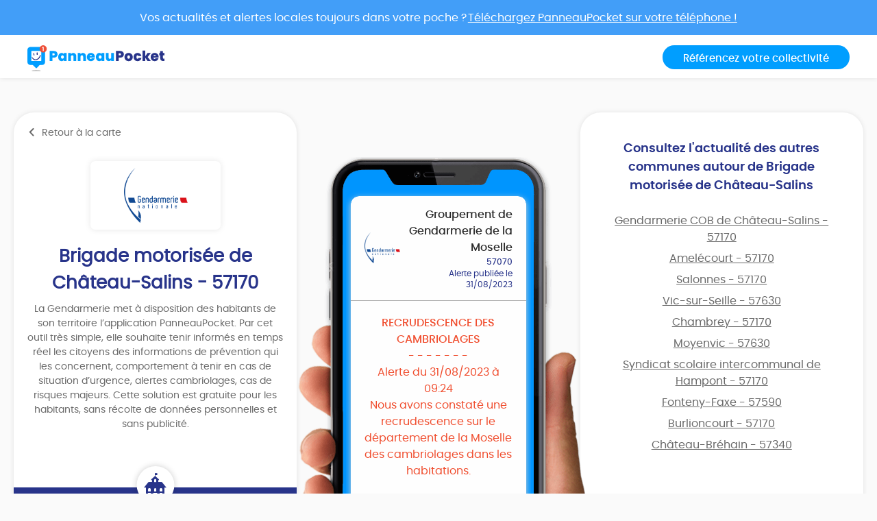

--- FILE ---
content_type: text/html; charset=UTF-8
request_url: https://app.panneaupocket.com/ville/2018688345-brigade-motorisee-de-chateau-salins-57170?panneau=433482393
body_size: 7734
content:
<!DOCTYPE html>
<html>
    <head>
        <meta charset="UTF-8">
        <meta name="viewport" content="width=device-width, initial-scale=1.0, maximum-scale=1.0, user-scalable=no, minimal-ui, shrink-to-fit=no">
        <meta name="apple-mobile-web-app-capable" content="yes">
        <meta http-equiv="X-UA-Compatible" content="IE=edge">
        <meta name="format-detection" content="telephone=no" />
        <link rel="apple-touch-icon" sizes="180x180" href="/apple-touch-icon.png">
<link rel="icon" type="image/png" sizes="32x32" href="/favicon-32x32.png">
<link rel="icon" type="image/png" sizes="16x16" href="/favicon-16x16.png">
<link rel="manifest" href="/site.webmanifest">
<meta name="theme-color" content="#ffffff">


        <title>RECRUDESCENCE DES CAMBRIOLAGES</title>
            

    <meta name="description" content="Nous avons constaté une recrudescence sur le département de la Moselle des cambriolages dans les habitations.

REDOUBLEZ DE VIGILANCE !

CONTRE LES CAMBRIOLAGES,
AYEZ LES BONS RÉFLEXES !

" />

            <meta name="apple-itunes-app" content="app-id=1143507069, app-argument=https://app.panneaupocket.com/ville/2018688345-brigade-motorisee-de-chateau-salins-57170?panneau=433482393">

    <!-- Facebook OG -->
    <meta property="og:title" content="RECRUDESCENCE DES CAMBRIOLAGES" />
    <meta property="og:description" content="Nous avons constaté une recrudescence sur le département de la Moselle des cambriolages dans les habitations.

REDOUBLEZ DE VIGILANCE !

CONTRE LES CAMBRIOLAGES,
AYEZ LES BONS RÉFLEXES !

" />
    <meta property="og:url" content="https://app.panneaupocket.com/ville/2018688345-brigade-motorisee-de-chateau-salins-57170?panneau=433482393" />
    <meta property="og:image" content="https://panneau-pocket.s3.gra.perf.cloud.ovh.net/cache/city_logo/2018688345-1616430713.png/460694e547400dadc05841d15e2ef521" />

    <!-- Twitter Card -->
    <meta name="twitter:site" content="@PanneauPocket" />
    <meta name="twitter:title" content="RECRUDESCENCE DES CAMBRIOLAGES" />
    <meta name="twitter:description" content="Nous avons constaté une recrudescence sur le département de la Moselle des cambriolages dans les habitations.

REDOUBLEZ DE VIGILANCE !

CONTRE LES CAMBRIOLAGES,
AYEZ LES BONS RÉFLEXES !

" />
    <meta name="twitter:card" content="summary" />
    <meta name="twitter:image" content="https://panneau-pocket.s3.gra.perf.cloud.ovh.net/cache/city_logo/2018688345-1616430713.png/460694e547400dadc05841d15e2ef521" />

                  <link rel="stylesheet" href="/build/public.04aafb41.css" data-turbo-track="reload">
        
                    <script src="/build/runtime.04afa2f0.js" defer data-turbo-track="reload"></script><script src="/build/552.12320c91.js" defer data-turbo-track="reload"></script><script src="/build/614.d5359b7d.js" defer data-turbo-track="reload"></script><script src="/build/502.8f3c1c2f.js" defer data-turbo-track="reload"></script><script src="/build/660.0606484a.js" defer data-turbo-track="reload"></script><script src="/build/public.80a77e41.js" defer data-turbo-track="reload"></script>
            <script defer src="https://maps.googleapis.com/maps/api/js?key=AIzaSyDTxQ8RtIskeV-Y8IpiIV5lKRQVijDjlUA"></script>
        
            <!-- Matomo -->
    <script>
        var _paq = window._paq = window._paq || [];
        _paq.push(['trackPageView']);
        _paq.push(['enableLinkTracking']);
        (function() {
            var u="//analyse.panneaupocket.com/";
            _paq.push(['setTrackerUrl', u+'matomo.php']);
            _paq.push(['setSiteId', '2']);
            _paq.push(['setUserId', '']);
            var d=document, g=d.createElement('script'), s=d.getElementsByTagName('script')[0];
            g.async=true; g.src=u+'matomo.js'; s.parentNode.insertBefore(g,s);
        })();
    </script>
    <!-- End Matomo Code -->

    </head>
    <body class="public-base-body" data-controller="matomo">
        <header class="header">
            <a href="https://bit.ly/3Gescux" target="_blank" class="banner-link">
                <div class="banner-info">
                    <div class="text">Vos actualités et alertes locales toujours dans votre poche ? <span class="underline-download-text">Téléchargez PanneauPocket sur votre téléphone !</span></div>
                </div>
            </a>
            <div class="container">
                <div class="row">
                    <div class="col-md-6 col-sm-12 mb-2 mb-sm-0">
                                                    <a href="/" class="logo">
                                <img src="/build/images/logo/logo-inline.a04a54dc.svg" alt="">
                            </a>
                                            </div>

                    <div class="col-md-6 col-sm-12 d-flex justify-content-sm-end justify-content-center">
                        <a class="btn btn-primary" target="_blank" href="https://www.panneaupocket.com/">Référencez votre collectivité</a>
                    </div>
                </div>
            </div>
        </header>
        <main>
                <div id="fb-root"></div>
    <div class="container page-city">
        <div class="primary-area">
            <section class="frame-city-info">
                <div class="frame-city-info__header">
                    <a href="/" class="back-link">
                        <i class="icon icon--chevron-left"></i>
                        <span>Retour à la carte</span>
                    </a>
                </div>
                <div class="frame-city-info__content">
                    <div class="image">
                        <div style="background: url(https://panneau-pocket.s3.gra.perf.cloud.ovh.net/cache/city_logo/2018688345-1616430713.png/460694e547400dadc05841d15e2ef521)"></div>
                    </div>
                    <h1 class="title">Brigade motorisée de Château-Salins - 57170</h1>
                    <p>
                                                    La Gendarmerie met à disposition des habitants de son territoire l’application PanneauPocket. Par cet outil très simple, elle souhaite tenir informés en temps réel les citoyens des informations de prévention qui les concernent, comportement à tenir en cas de situation d’urgence, alertes cambriolages, cas de risques majeurs. Cette solution est gratuite pour les habitants, sans récolte de données personnelles et sans publicité.
                                            </p>
                </div>
                <div class="frame-city-info__footer">
                    <i class="icon icon--townhall"></i>
                    <p class="address">
                        <span>4 rue de Metz</span>
                        <span>57170 Château-Salins</span>
                    </p>
                    <p class="contact">
                                                    <span>
                                <i class="icon icon--phone"></i>
                                <a href="tel:03 87 05 61 26">03 87 05 61 26</a>
                            </span>
                                                                            <span>
                                <i class="icon icon--envelope"></i>
                                <a href="mailto:bmo.chateau-salins@gendarmerie.interieur.gouv.fr">bmo.chateau-salins@gendarmerie.interieur.gouv.fr</a>
                            </span>
                                                                    </p>
                </div>
            </section>
            <div class="mockup">
                <div class="mockup__image">
                    <img class="phone" src="/build/images/mockup.4b1f03fc.png" alt="">
                    <div class="screen embeded">
                                                <div class="sign-carousel" id="signCarousel">
                                                                                                                                                                                                                                                        <div class="sign-carousel--item sign-carousel--item--active" data-id="1992318805">
                                    
        <div
        data-controller="sign-preview-collection"
        class="sign-preview sign-preview--alert mode-device"
    >
                    <div class="sign-preview__title">
                <div class="logo">
                                                                        <img src="https://panneau-pocket.s3.gra.perf.cloud.ovh.net/cache/city_logo/1880271245-1616429029.png/a47aef8ba68aa514a3f982fffab7b8ae" data-controller="retryable" />
                                                            </div>
                <div class="infos">
                                            <p class="city">Groupement de Gendarmerie de la Moselle</p>
                                                    <p class="postcode">57070</p>
                                                <p class="information">
                                                                                                <span class="date">
                                                        Alerte publiée le 31/08/2023

    
                                    </span>
                                                                                    </p>
                                    </div>
            </div>
        
                    <div class="sign-preview__content">
                <div class="title">
                    RECRUDESCENCE DES CAMBRIOLAGES
                </div>
                <p>- - - - - - -</p>
                <div class="content">
                    <p>Alerte du 31/08/2023 à 09:24 </p>
                    <p>Nous avons constaté une recrudescence sur le département de la Moselle des cambriolages dans les habitations.</p><p><br></p><p><strong>REDOUBLEZ DE VIGILANCE !</strong></p><p><br></p><p><strong>CONTRE LES CAMBRIOLAGES,</strong></p><p><strong>AYEZ LES BONS RÉFLEXES !</strong></p><p><br></p><p><br></p>

                                                                        <a href="/pdf/sign_pdf/199231880564f0403d7c9a07.22258379-1693466685.pdf" target="_blank">
                                <img src="https://panneau-pocket.s3.gra.perf.cloud.ovh.net/cache/sign_pdf/199231880564f0403d7c9a07.22258379-1693466685.pdf/9a505becdd53f73ad3f5b5b1ae95e24a" loading="lazy" data-controller="retryable">
                            </a>
                                                            </div>
                            </div>
        
                    <div class="sign-preview__actions">
                                    <div class="sign-nav">
                                                    <span class="action"></span>
                                                <span class="current">1 sur 6</span>
                                                    <a class="action" href="https://app.panneaupocket.com/ville/2018688345-brigade-motorisee-de-chateau-salins-57170?panneau=1147878676" title="Suivant">
                                <i class="fa fa-chevron-right"></i>
                            </a>
                                            </div>
                
                
            
    <div class="dropup social-share-dropdown">
        <button
            class="btn btn-link dropdown-toggle"
            data-toggle="dropdown"
            style=""
            aria-haspopup="true" aria-expanded="false"
        >
            Partager
            <i class="fas fa-share-square" aria-hidden="true"></i>
        </button>

        <div class="dropdown-menu dropdown-menu-right">
            <a class="dropdown-item item-twitter" href="https://twitter.com/intent/tweet?url=https://app.panneaupocket.com/ville/2018688345-brigade-motorisee-de-chateau-salins-57170?panneau=433482393&text=" target="_blank">
                <i class="fab fa-twitter" aria-hidden="true"></i>
                <span class="sr-only">Partager</span>
                Sur Twitter
            </a>
            <a class="dropdown-item item-facebook" href="https://www.facebook.com/sharer/sharer.php?u=https://app.panneaupocket.com/ville/2018688345-brigade-motorisee-de-chateau-salins-57170?panneau=433482393" target="_blank">
                <i class="fab fa-facebook" aria-hidden="true"></i>
                <span class="sr-only">Partager</span>
                Sur Facebook
            </a>
            <a class="dropdown-item" href="mailto:?subject=Information&#x20;de&#x20;Brigade&#x20;motoris&#x00E9;e&#x20;de&#x20;Ch&#x00E2;teau-Salins&body=Bonjour,&#x25;0D&#x25;0A&#x0A;je&#x20;vous&#x20;diffuse&#x20;cette&#x20;information&#x20;&#x3A;&#x25;0D&#x25;0A&#x0A;RECRUDESCENCE&#x20;DES&#x20;CAMBRIOLAGES&#x20;&#x3A;&#x25;0D&#x25;0A&#x0A;https&#x3A;&#x2F;&#x2F;app.panneaupocket.com&#x2F;ville&#x2F;2018688345-brigade-motorisee-de-chateau-salins-57170&#x3F;panneau&#x3D;433482393&#x0A;" target="_self">
                <i class="fas fa-envelope" aria-hidden="true"></i>
                <span class="sr-only">Partager</span>
                Par e-mail
            </a>
            <button type="button" class="dropdown-item" data-copy="https://app.panneaupocket.com/ville/2018688345-brigade-motorisee-de-chateau-salins-57170?panneau=433482393" href="https://app.panneaupocket.com/ville/2018688345-brigade-motorisee-de-chateau-salins-57170?panneau=433482393" data-tooltip="Copié!">
                <i class="fas fa-copy" aria-hidden="true"></i>
                Copier le lien
            </button>
        </div>
    </div>

            </div>
            </div>
                                </div>
                                                                                                                                                                                                                            <div class="sign-carousel--item " data-id="363099699">
                                    
        <div
        data-controller="sign-preview-collection"
        class="sign-preview  mode-device"
    >
                    <div class="sign-preview__title">
                <div class="logo">
                                                                        <img src="https://panneau-pocket.s3.gra.perf.cloud.ovh.net/cache/city_logo/2018688345-1616430713.png/460694e547400dadc05841d15e2ef521" data-controller="retryable" />
                                                            </div>
                <div class="infos">
                                            <p class="city">Brigade motorisée de Château-Salins</p>
                                                    <p class="postcode">57170</p>
                                                <p class="information">
                                                                                                <span class="date">
                                                        Info publiée le 08/12/2025

    
                                    </span>
                                                                                    </p>
                                    </div>
            </div>
        
                    <div class="sign-preview__content">
                <div class="title">
                    Airbags Takata - Vérification contrôle technique
                </div>
                <p>- - - - - - -</p>
                <div class="content">
                    
                    <p>Actualité partagée depuis l'application Ma Sécurité <br />
A compter du 1er janvier 2026, lors du contrôle technique, la vérification des airbags fera partie des points pouvant faire l'objet d'une contre-visite. Si le véhicule est équipé d’un airbag Takata classé «stop drive», et uniquement dans ce cas : le véhicule sera automatiquement mis en contre-visite pour défaillance critique en raison du danger potentiellement mortel qu’il représente pour les usagers du véhicule ; le contrôle technique ne pourra être validé qu’après réparation par un garagiste de la marque ; le véhicule n’aura plus le droit de circuler tant qu’il n’est pas réparé. Pour éviter au maximum ces situations, les propriétaires sont invités à vérifier dès maintenant sur le site du ministère (<a href="https://www.ecologie.gouv.fr/rappel-airbag-takata)," target="_blank">https://www.ecologie.gouv.fr/rappel-airbag-takata),</a> sans attendre le contrôle technique, si leur véhicule est soumis à un rappel d’airbag Takata en «stop drive». 1.3 million de véhicules faisant l'objet d'un stop-drive sont toujours en circulation. </p><br /><br /><p><a href="https://www.ecologie.gouv.fr/presse/airbags-takata-automobilistes-appeles-verifier-leur-airbag-attendre-se-rendre-controle" target="_blank">https://www.ecologie.gouv.fr/presse/airbags-takata-automobilistes-appeles-verifier-leur-airbag-attendre-se-rendre-controle</a></p>

                                    </div>
                            </div>
        
                    <div class="sign-preview__actions">
                                    <div class="sign-nav">
                                                    <a class="action" href="https://app.panneaupocket.com/ville/2018688345-brigade-motorisee-de-chateau-salins-57170?panneau=433482393" title="Précédent">
                                <i class="fa fa-chevron-left"></i>
                            </a>
                                                <span class="current">2 sur 6</span>
                                                    <a class="action" href="https://app.panneaupocket.com/ville/2018688345-brigade-motorisee-de-chateau-salins-57170?panneau=1942892367" title="Suivant">
                                <i class="fa fa-chevron-right"></i>
                            </a>
                                            </div>
                
                
            
    <div class="dropup social-share-dropdown">
        <button
            class="btn btn-link dropdown-toggle"
            data-toggle="dropdown"
            style=""
            aria-haspopup="true" aria-expanded="false"
        >
            Partager
            <i class="fas fa-share-square" aria-hidden="true"></i>
        </button>

        <div class="dropdown-menu dropdown-menu-right">
            <a class="dropdown-item item-twitter" href="https://twitter.com/intent/tweet?url=https://app.panneaupocket.com/ville/2018688345-brigade-motorisee-de-chateau-salins-57170?panneau=1147878676&text=" target="_blank">
                <i class="fab fa-twitter" aria-hidden="true"></i>
                <span class="sr-only">Partager</span>
                Sur Twitter
            </a>
            <a class="dropdown-item item-facebook" href="https://www.facebook.com/sharer/sharer.php?u=https://app.panneaupocket.com/ville/2018688345-brigade-motorisee-de-chateau-salins-57170?panneau=1147878676" target="_blank">
                <i class="fab fa-facebook" aria-hidden="true"></i>
                <span class="sr-only">Partager</span>
                Sur Facebook
            </a>
            <a class="dropdown-item" href="mailto:?subject=Information&#x20;de&#x20;Brigade&#x20;motoris&#x00E9;e&#x20;de&#x20;Ch&#x00E2;teau-Salins&body=Bonjour,&#x25;0D&#x25;0A&#x0A;je&#x20;vous&#x20;diffuse&#x20;cette&#x20;information&#x20;&#x3A;&#x25;0D&#x25;0A&#x0A;Airbags&#x20;Takata&#x20;-&#x20;V&#x00E9;rification&#x20;contr&#x00F4;le&#x20;technique&#x20;&#x3A;&#x25;0D&#x25;0A&#x0A;https&#x3A;&#x2F;&#x2F;app.panneaupocket.com&#x2F;ville&#x2F;2018688345-brigade-motorisee-de-chateau-salins-57170&#x3F;panneau&#x3D;1147878676&#x0A;" target="_self">
                <i class="fas fa-envelope" aria-hidden="true"></i>
                <span class="sr-only">Partager</span>
                Par e-mail
            </a>
            <button type="button" class="dropdown-item" data-copy="https://app.panneaupocket.com/ville/2018688345-brigade-motorisee-de-chateau-salins-57170?panneau=1147878676" href="https://app.panneaupocket.com/ville/2018688345-brigade-motorisee-de-chateau-salins-57170?panneau=1147878676" data-tooltip="Copié!">
                <i class="fas fa-copy" aria-hidden="true"></i>
                Copier le lien
            </button>
        </div>
    </div>

            </div>
            </div>
                                </div>
                                                                                                                                                                                                                            <div class="sign-carousel--item " data-id="1861728775">
                                    
        <div
        data-controller="sign-preview-collection"
        class="sign-preview  mode-device"
    >
                    <div class="sign-preview__title">
                <div class="logo">
                                                                        <img src="https://panneau-pocket.s3.gra.perf.cloud.ovh.net/cache/city_logo/2018688345-1616430713.png/460694e547400dadc05841d15e2ef521" data-controller="retryable" />
                                                            </div>
                <div class="infos">
                                            <p class="city">Brigade motorisée de Château-Salins</p>
                                                    <p class="postcode">57170</p>
                                                <p class="information">
                                                                                                <span class="date">
                                                        Info publiée le 04/12/2025

    
                                    </span>
                                                                                    </p>
                                    </div>
            </div>
        
                    <div class="sign-preview__content">
                <div class="title">
                    Campagne de rappel airbags TAKATA
                </div>
                <p>- - - - - - -</p>
                <div class="content">
                    
                    <p>Actualité partagée depuis l'application Ma Sécurité <br />
La campagne de remplacement des airbags TAKATA est toujours en cours. Elle concerne de nombreux véhicules de différentes marques. Si votre véhicule est concerné, vous devriez recevoir un courrier postal. Cependant, cette lettre peut ne pas vous parvenir si le constructeur n'a pas votre dernière adresse de domicile (en cas de déménagement par ex.) ou pour toute autre raison. C'est à vous de vous renseigner et de vérifier si votre véhicule est équipé d'airbags TAKATA. Rendez-vous sur le site de votre constructeur automobile. Toutes les marques ont une plateforme dédiée pour vérifier si une voiture est concernée. Renseigner votre VIN (numéro d'identification du véhicule, à 17 chiffres et débutant par 3 lettres. Vous pouvez trouver votre VIN sur votre carte grise à côté de la lettre E ; sur le tableau de bord côté conducteur ;sur votre carnet d'entretien/garantie ou sur la plaque constructeur sur le pare-brise.). Vous saurez instantanément si votre véhicule est rappelé. Le remplacement de ces airbags est totalement GRATUIT car pris en charge par les constructeurs de voitures. L’immobilisation du véhicule au garage est inférieure à une demie-journée.<br />
</p><br /><br /><p><a href="https://www.service-public.gouv.fr/particuliers/actualites/A18086" target="_blank">https://www.service-public.gouv.fr/particuliers/actualites/A18086</a></p>

                                    </div>
                            </div>
        
                    <div class="sign-preview__actions">
                                    <div class="sign-nav">
                                                    <a class="action" href="https://app.panneaupocket.com/ville/2018688345-brigade-motorisee-de-chateau-salins-57170?panneau=1147878676" title="Précédent">
                                <i class="fa fa-chevron-left"></i>
                            </a>
                                                <span class="current">3 sur 6</span>
                                                    <a class="action" href="https://app.panneaupocket.com/ville/2018688345-brigade-motorisee-de-chateau-salins-57170?panneau=1184687153" title="Suivant">
                                <i class="fa fa-chevron-right"></i>
                            </a>
                                            </div>
                
                
            
    <div class="dropup social-share-dropdown">
        <button
            class="btn btn-link dropdown-toggle"
            data-toggle="dropdown"
            style=""
            aria-haspopup="true" aria-expanded="false"
        >
            Partager
            <i class="fas fa-share-square" aria-hidden="true"></i>
        </button>

        <div class="dropdown-menu dropdown-menu-right">
            <a class="dropdown-item item-twitter" href="https://twitter.com/intent/tweet?url=https://app.panneaupocket.com/ville/2018688345-brigade-motorisee-de-chateau-salins-57170?panneau=1942892367&text=" target="_blank">
                <i class="fab fa-twitter" aria-hidden="true"></i>
                <span class="sr-only">Partager</span>
                Sur Twitter
            </a>
            <a class="dropdown-item item-facebook" href="https://www.facebook.com/sharer/sharer.php?u=https://app.panneaupocket.com/ville/2018688345-brigade-motorisee-de-chateau-salins-57170?panneau=1942892367" target="_blank">
                <i class="fab fa-facebook" aria-hidden="true"></i>
                <span class="sr-only">Partager</span>
                Sur Facebook
            </a>
            <a class="dropdown-item" href="mailto:?subject=Information&#x20;de&#x20;Brigade&#x20;motoris&#x00E9;e&#x20;de&#x20;Ch&#x00E2;teau-Salins&body=Bonjour,&#x25;0D&#x25;0A&#x0A;je&#x20;vous&#x20;diffuse&#x20;cette&#x20;information&#x20;&#x3A;&#x25;0D&#x25;0A&#x0A;Campagne&#x20;de&#x20;rappel&#x20;airbags&#x20;TAKATA&#x20;&#x3A;&#x25;0D&#x25;0A&#x0A;https&#x3A;&#x2F;&#x2F;app.panneaupocket.com&#x2F;ville&#x2F;2018688345-brigade-motorisee-de-chateau-salins-57170&#x3F;panneau&#x3D;1942892367&#x0A;" target="_self">
                <i class="fas fa-envelope" aria-hidden="true"></i>
                <span class="sr-only">Partager</span>
                Par e-mail
            </a>
            <button type="button" class="dropdown-item" data-copy="https://app.panneaupocket.com/ville/2018688345-brigade-motorisee-de-chateau-salins-57170?panneau=1942892367" href="https://app.panneaupocket.com/ville/2018688345-brigade-motorisee-de-chateau-salins-57170?panneau=1942892367" data-tooltip="Copié!">
                <i class="fas fa-copy" aria-hidden="true"></i>
                Copier le lien
            </button>
        </div>
    </div>

            </div>
            </div>
                                </div>
                                                                                                                                                                                                                            <div class="sign-carousel--item " data-id="1381360333">
                                    
        <div
        data-controller="sign-preview-collection"
        class="sign-preview  mode-device"
    >
                    <div class="sign-preview__title">
                <div class="logo">
                                                                        <img src="https://panneau-pocket.s3.gra.perf.cloud.ovh.net/cache/city_logo/2018688345-1616430713.png/460694e547400dadc05841d15e2ef521" data-controller="retryable" />
                                                            </div>
                <div class="infos">
                                            <p class="city">Brigade motorisée de Château-Salins</p>
                                                    <p class="postcode">57170</p>
                                                <p class="information">
                                                                                                <span class="date">
                                                        Info publiée le 20/11/2025

    
                                    </span>
                                                                                    </p>
                                    </div>
            </div>
        
                    <div class="sign-preview__content">
                <div class="title">
                    Journée internationale des droits de l'enfant
                </div>
                <p>- - - - - - -</p>
                <div class="content">
                    
                    <p>Actualité partagée depuis l'application Ma Sécurité <br />
Sur Ma Sécurité, découvrez l’Espace Mineurs, un lieu conçu pour informer et accompagner les mineurs dans leurs problématiques.<br />
Vous y trouverez des conseils, des repères, des contacts utiles et la possibilité d'échanger par tchat 24 heures sur 24, 7 jours sur 7.<br />
<br />
Cliquez sur le lien externe ci-dessous pour découvrir cet espace.</p><br /><br /><p><a href="https://www.masecurite.interieur.gouv.fr/fr/espace-mineurs-aide-enfants" target="_blank">https://www.masecurite.interieur.gouv.fr/fr/espace-mineurs-aide-enfants</a></p>

                                    </div>
                            </div>
        
                    <div class="sign-preview__actions">
                                    <div class="sign-nav">
                                                    <a class="action" href="https://app.panneaupocket.com/ville/2018688345-brigade-motorisee-de-chateau-salins-57170?panneau=1942892367" title="Précédent">
                                <i class="fa fa-chevron-left"></i>
                            </a>
                                                <span class="current">4 sur 6</span>
                                                    <a class="action" href="https://app.panneaupocket.com/ville/2018688345-brigade-motorisee-de-chateau-salins-57170?panneau=615311676" title="Suivant">
                                <i class="fa fa-chevron-right"></i>
                            </a>
                                            </div>
                
                
            
    <div class="dropup social-share-dropdown">
        <button
            class="btn btn-link dropdown-toggle"
            data-toggle="dropdown"
            style=""
            aria-haspopup="true" aria-expanded="false"
        >
            Partager
            <i class="fas fa-share-square" aria-hidden="true"></i>
        </button>

        <div class="dropdown-menu dropdown-menu-right">
            <a class="dropdown-item item-twitter" href="https://twitter.com/intent/tweet?url=https://app.panneaupocket.com/ville/2018688345-brigade-motorisee-de-chateau-salins-57170?panneau=1184687153&text=" target="_blank">
                <i class="fab fa-twitter" aria-hidden="true"></i>
                <span class="sr-only">Partager</span>
                Sur Twitter
            </a>
            <a class="dropdown-item item-facebook" href="https://www.facebook.com/sharer/sharer.php?u=https://app.panneaupocket.com/ville/2018688345-brigade-motorisee-de-chateau-salins-57170?panneau=1184687153" target="_blank">
                <i class="fab fa-facebook" aria-hidden="true"></i>
                <span class="sr-only">Partager</span>
                Sur Facebook
            </a>
            <a class="dropdown-item" href="mailto:?subject=Information&#x20;de&#x20;Brigade&#x20;motoris&#x00E9;e&#x20;de&#x20;Ch&#x00E2;teau-Salins&body=Bonjour,&#x25;0D&#x25;0A&#x0A;je&#x20;vous&#x20;diffuse&#x20;cette&#x20;information&#x20;&#x3A;&#x25;0D&#x25;0A&#x0A;Journ&#x00E9;e&#x20;internationale&#x20;des&#x20;droits&#x20;de&#x20;l&#x27;enfant&#x20;&#x3A;&#x25;0D&#x25;0A&#x0A;https&#x3A;&#x2F;&#x2F;app.panneaupocket.com&#x2F;ville&#x2F;2018688345-brigade-motorisee-de-chateau-salins-57170&#x3F;panneau&#x3D;1184687153&#x0A;" target="_self">
                <i class="fas fa-envelope" aria-hidden="true"></i>
                <span class="sr-only">Partager</span>
                Par e-mail
            </a>
            <button type="button" class="dropdown-item" data-copy="https://app.panneaupocket.com/ville/2018688345-brigade-motorisee-de-chateau-salins-57170?panneau=1184687153" href="https://app.panneaupocket.com/ville/2018688345-brigade-motorisee-de-chateau-salins-57170?panneau=1184687153" data-tooltip="Copié!">
                <i class="fas fa-copy" aria-hidden="true"></i>
                Copier le lien
            </button>
        </div>
    </div>

            </div>
            </div>
                                </div>
                                                                                                                                                                                                                            <div class="sign-carousel--item " data-id="811984856">
                                    
        <div
        data-controller="sign-preview-collection"
        class="sign-preview  mode-device"
    >
                    <div class="sign-preview__title">
                <div class="logo">
                                                                        <img src="https://panneau-pocket.s3.gra.perf.cloud.ovh.net/cache/city_logo/2018688345-1616430713.png/460694e547400dadc05841d15e2ef521" data-controller="retryable" />
                                                            </div>
                <div class="infos">
                                            <p class="city">Brigade motorisée de Château-Salins</p>
                                                    <p class="postcode">57170</p>
                                                <p class="information">
                                                                                                <span class="date">
                                                        Info publiée le 20/11/2025

    
                                    </span>
                                                                                    </p>
                                    </div>
            </div>
        
                    <div class="sign-preview__content">
                <div class="title">
                    Journée internationale des droits de l’enfant
                </div>
                <p>- - - - - - -</p>
                <div class="content">
                    
                    <p>Actualité partagée depuis l'application Ma Sécurité <br />
Sur Ma Sécurité, découvrez l’Espace Mineurs, un lieu conçu pour informer et accompagner les mineurs dans leurs problématiques.<br />
Vous y trouverez des conseils, des repères, des contacts utiles et la possibilité d'échanger par tchat 24 heures sur 24, 7 jours sur 7.<br />
<br />
Cliquez sur le lien externe ci-dessous pour découvrir cet espace.</p><br /><br /><p><a href="https://www.masecurite.interieur.gouv.fr/fr/espace-mineurs-aide-enfants" target="_blank">https://www.masecurite.interieur.gouv.fr/fr/espace-mineurs-aide-enfants</a></p>

                                    </div>
                            </div>
        
                    <div class="sign-preview__actions">
                                    <div class="sign-nav">
                                                    <a class="action" href="https://app.panneaupocket.com/ville/2018688345-brigade-motorisee-de-chateau-salins-57170?panneau=1184687153" title="Précédent">
                                <i class="fa fa-chevron-left"></i>
                            </a>
                                                <span class="current">5 sur 6</span>
                                                    <a class="action" href="https://app.panneaupocket.com/ville/2018688345-brigade-motorisee-de-chateau-salins-57170?panneau=464484914" title="Suivant">
                                <i class="fa fa-chevron-right"></i>
                            </a>
                                            </div>
                
                
            
    <div class="dropup social-share-dropdown">
        <button
            class="btn btn-link dropdown-toggle"
            data-toggle="dropdown"
            style=""
            aria-haspopup="true" aria-expanded="false"
        >
            Partager
            <i class="fas fa-share-square" aria-hidden="true"></i>
        </button>

        <div class="dropdown-menu dropdown-menu-right">
            <a class="dropdown-item item-twitter" href="https://twitter.com/intent/tweet?url=https://app.panneaupocket.com/ville/2018688345-brigade-motorisee-de-chateau-salins-57170?panneau=615311676&text=" target="_blank">
                <i class="fab fa-twitter" aria-hidden="true"></i>
                <span class="sr-only">Partager</span>
                Sur Twitter
            </a>
            <a class="dropdown-item item-facebook" href="https://www.facebook.com/sharer/sharer.php?u=https://app.panneaupocket.com/ville/2018688345-brigade-motorisee-de-chateau-salins-57170?panneau=615311676" target="_blank">
                <i class="fab fa-facebook" aria-hidden="true"></i>
                <span class="sr-only">Partager</span>
                Sur Facebook
            </a>
            <a class="dropdown-item" href="mailto:?subject=Information&#x20;de&#x20;Brigade&#x20;motoris&#x00E9;e&#x20;de&#x20;Ch&#x00E2;teau-Salins&body=Bonjour,&#x25;0D&#x25;0A&#x0A;je&#x20;vous&#x20;diffuse&#x20;cette&#x20;information&#x20;&#x3A;&#x25;0D&#x25;0A&#x0A;Journ&#x00E9;e&#x20;internationale&#x20;des&#x20;droits&#x20;de&#x20;l&#x2019;enfant&#x20;&#x3A;&#x25;0D&#x25;0A&#x0A;https&#x3A;&#x2F;&#x2F;app.panneaupocket.com&#x2F;ville&#x2F;2018688345-brigade-motorisee-de-chateau-salins-57170&#x3F;panneau&#x3D;615311676&#x0A;" target="_self">
                <i class="fas fa-envelope" aria-hidden="true"></i>
                <span class="sr-only">Partager</span>
                Par e-mail
            </a>
            <button type="button" class="dropdown-item" data-copy="https://app.panneaupocket.com/ville/2018688345-brigade-motorisee-de-chateau-salins-57170?panneau=615311676" href="https://app.panneaupocket.com/ville/2018688345-brigade-motorisee-de-chateau-salins-57170?panneau=615311676" data-tooltip="Copié!">
                <i class="fas fa-copy" aria-hidden="true"></i>
                Copier le lien
            </button>
        </div>
    </div>

            </div>
            </div>
                                </div>
                                                                                                                                                                                                                            <div class="sign-carousel--item " data-id="1315255250">
                                    
        <div
        data-controller="sign-preview-collection"
        class="sign-preview  mode-device"
    >
                    <div class="sign-preview__title">
                <div class="logo">
                                                                        <img src="https://panneau-pocket.s3.gra.perf.cloud.ovh.net/cache/city_logo/2018688345-1616430713.png/460694e547400dadc05841d15e2ef521" data-controller="retryable" />
                                                            </div>
                <div class="infos">
                                            <p class="city">Brigade motorisée de Château-Salins</p>
                                                    <p class="postcode">57170</p>
                                                <p class="information">
                                                                                                <span class="date">
                                                        Info publiée le 30/10/2025

    
                                    </span>
                                                                                    </p>
                                    </div>
            </div>
        
                    <div class="sign-preview__content">
                <div class="title">
                    Importance de l’adresse postale sur la carte grise
                </div>
                <p>- - - - - - -</p>
                <div class="content">
                    
                    <p>Actualité partagée depuis l'application Ma Sécurité <br />
Les récentes campagnes de rappel de véhicules équipés d’airbags potentiellement défectueux illustrent la nécessité que chaque conducteur puisse être contacté en cas de risque concernant son véhicule. Les constructeurs automobiles s’appuient notamment sur les adresses enregistrées dans le système d’immatriculation des véhicules (SIV) pour prévenir les propriétaires. Si l’adresse figurant sur la carte grise n’est pas correcte ou n’a pas été mise à jour, le propriétaire ne recevra pas le courrier. Il en est de même si les démarches de cession et d’acquisition d’un véhicule (vente) ne sont pas effectuées. Dans ce cas, le nouveau titulaire du véhicule ne recevra pas les courriers et circulera avec un véhicule présentant un risque pour sa sécurité et celle des autres. Une adresse erronée sur le certificat d’immatriculation ou une démarche administrative de cession non effectuée dans le SIV peuvent avoir une autre conséquence : les avis de contravention risquent de ne pas parvenir à leur destinataire, entraînant la majoration automatique des amendes, faute de paiement dans les délais. Pour mettre à jour votre adresse sur votre carte grise, cliquez sur le lien ci-joint. </p><br /><br /><p><a href="https://www.securite-routiere.gouv.fr/actualites/certificat-dimmatriculation-des-vehicules-campagnes-de-rappel-des-constructeurs" target="_blank">https://www.securite-routiere.gouv.fr/actualites/certificat-dimmatriculation-des-vehicules-campagnes-de-rappel-des-constructeurs</a></p>

                                    </div>
                            </div>
        
                    <div class="sign-preview__actions">
                                    <div class="sign-nav">
                                                    <a class="action" href="https://app.panneaupocket.com/ville/2018688345-brigade-motorisee-de-chateau-salins-57170?panneau=615311676" title="Précédent">
                                <i class="fa fa-chevron-left"></i>
                            </a>
                                                <span class="current">6 sur 6</span>
                                                    <span class="action"></span>
                                            </div>
                
                
            
    <div class="dropup social-share-dropdown">
        <button
            class="btn btn-link dropdown-toggle"
            data-toggle="dropdown"
            style=""
            aria-haspopup="true" aria-expanded="false"
        >
            Partager
            <i class="fas fa-share-square" aria-hidden="true"></i>
        </button>

        <div class="dropdown-menu dropdown-menu-right">
            <a class="dropdown-item item-twitter" href="https://twitter.com/intent/tweet?url=https://app.panneaupocket.com/ville/2018688345-brigade-motorisee-de-chateau-salins-57170?panneau=464484914&text=" target="_blank">
                <i class="fab fa-twitter" aria-hidden="true"></i>
                <span class="sr-only">Partager</span>
                Sur Twitter
            </a>
            <a class="dropdown-item item-facebook" href="https://www.facebook.com/sharer/sharer.php?u=https://app.panneaupocket.com/ville/2018688345-brigade-motorisee-de-chateau-salins-57170?panneau=464484914" target="_blank">
                <i class="fab fa-facebook" aria-hidden="true"></i>
                <span class="sr-only">Partager</span>
                Sur Facebook
            </a>
            <a class="dropdown-item" href="mailto:?subject=Information&#x20;de&#x20;Brigade&#x20;motoris&#x00E9;e&#x20;de&#x20;Ch&#x00E2;teau-Salins&body=Bonjour,&#x25;0D&#x25;0A&#x0A;je&#x20;vous&#x20;diffuse&#x20;cette&#x20;information&#x20;&#x3A;&#x25;0D&#x25;0A&#x0A;Importance&#x20;de&#x20;l&#x2019;adresse&#x20;postale&#x20;sur&#x20;la&#x20;carte&#x20;grise&#x20;&#x3A;&#x25;0D&#x25;0A&#x0A;https&#x3A;&#x2F;&#x2F;app.panneaupocket.com&#x2F;ville&#x2F;2018688345-brigade-motorisee-de-chateau-salins-57170&#x3F;panneau&#x3D;464484914&#x0A;" target="_self">
                <i class="fas fa-envelope" aria-hidden="true"></i>
                <span class="sr-only">Partager</span>
                Par e-mail
            </a>
            <button type="button" class="dropdown-item" data-copy="https://app.panneaupocket.com/ville/2018688345-brigade-motorisee-de-chateau-salins-57170?panneau=464484914" href="https://app.panneaupocket.com/ville/2018688345-brigade-motorisee-de-chateau-salins-57170?panneau=464484914" data-tooltip="Copié!">
                <i class="fas fa-copy" aria-hidden="true"></i>
                Copier le lien
            </button>
        </div>
    </div>

            </div>
            </div>
                                </div>
                                                    </div>
                    </div>
                </div>
            </div>
            <section class="frame-nearest-cities">
                <div class="frame-nearest-cities__content">
                    <h2>Consultez l'actualité des autres communes autour de Brigade motorisée de Château-Salins</h2>
                    <ul class="nearest-cities">
                                                    <li class="nearest-cities__item">
                                <a href="https://app.panneaupocket.com/ville/563281493-gendarmerie-cob-de-chateau-salins-57170">
                                    Gendarmerie COB de Château-Salins - 57170
                                </a>
                            </li>
                                                    <li class="nearest-cities__item">
                                <a href="https://app.panneaupocket.com/ville/925481264-amelecourt-57170">
                                    Amelécourt - 57170
                                </a>
                            </li>
                                                    <li class="nearest-cities__item">
                                <a href="https://app.panneaupocket.com/ville/1618187922-salonnes-57170">
                                    Salonnes - 57170
                                </a>
                            </li>
                                                    <li class="nearest-cities__item">
                                <a href="https://app.panneaupocket.com/ville/53020163-vic-sur-seille-57630">
                                    Vic-sur-Seille - 57630
                                </a>
                            </li>
                                                    <li class="nearest-cities__item">
                                <a href="https://app.panneaupocket.com/ville/590786231-chambrey-57170">
                                    Chambrey - 57170
                                </a>
                            </li>
                                                    <li class="nearest-cities__item">
                                <a href="https://app.panneaupocket.com/ville/986106096-moyenvic-57630">
                                    Moyenvic - 57630
                                </a>
                            </li>
                                                    <li class="nearest-cities__item">
                                <a href="https://app.panneaupocket.com/ville/486787586-syndicat-scolaire-intercommunal-de-hampont-57170">
                                    Syndicat scolaire intercommunal de Hampont - 57170
                                </a>
                            </li>
                                                    <li class="nearest-cities__item">
                                <a href="https://app.panneaupocket.com/ville/125369364-fonteny-faxe-57590">
                                    Fonteny-Faxe - 57590
                                </a>
                            </li>
                                                    <li class="nearest-cities__item">
                                <a href="https://app.panneaupocket.com/ville/1454309011-burlioncourt-57170">
                                    Burlioncourt - 57170
                                </a>
                            </li>
                                                    <li class="nearest-cities__item">
                                <a href="https://app.panneaupocket.com/ville/2006219867-chateau-brehain-57340">
                                    Château-Bréhain - 57340
                                </a>
                            </li>
                                            </ul>
                </div>
            </section>
        </div>
        <div class="secondary-area">
            <section>
                <div class="marquee marquee--desktop">
                    <span class="marquee__icon">[</span>
                    <div class="marquee__content">
                                                    <span>
                                                                    Plus de 13 500 collectivités utilisent PanneauPocket
                                                            </span>
                                            </div>
                    <span class="marquee__icon">]</span>
                </div>

                <div class="marquee marquee--mobile">
                    <span class="marquee__icon">[</span>
                    <div class="marquee__content">                            <span>
                                                                    Plus de 13 500 collectivités utilisent PanneauPocket
                                                            </span>
                        </div>
                    <span class="marquee__icon">]</span>
                </div>
            </section>
            <section>
                <h2>
                    <a href="/" class="highlight">
                        Découvrez toutes nos communes<br>
                        Retournez à la carte
                    </a>
                </h2>
            </section>
        </div>
    </div>
        </main>
        <footer class="footer">
            <div class="container">
                <div class="footer__column footer__column--large footer__column--center">
                    <span class="logo logo--small">
                        <a target="_blank" href="https://www.panneaupocket.com/">
                            <img src="/build/images/logo/logo-white.16b4108c.svg" alt="">
                        </a>
                    </span>
                    <p class="legals">©2020 Panneaupocket - Tous droits réservés</p>
                </div>
                <div class="footer__column footer__column--center">
                    <span class="title">Vous êtes une collectivité ou une association</span>
                    <a target="_blank" href="https://www.panneaupocket.com/" class="btn" data-action="click->matomo#track" data-matomo-category-param="Front" data-matomo-action-param="Clic&#x20;sur&#x20;&quot;Contactez-nous&quot;">
                        Contactez-nous
                        <i class="icon icon--chevron-right"></i>
                    </a>
                    <span class="title">Suivez-nous</span>
                    <ul class="socials">
                        <li class="socials__item">
                            <a href="https://www.facebook.com/PanneauPocket-1314849908650956/?modal=admin_todo_tour" target="_blank" data-action="click->matomo#track" data-matomo-category-param="Front" data-matomo-action-param="Clic&#x20;sur&#x20;&quot;Facebook&quot;">
                                <i class="icon icon--facebook"></i>
                            </a>
                        </li>
                        <li class="socials__item">
                            <a href="https://twitter.com/PanneauPocket" target="_blank" data-action="click->matomo#track" data-matomo-category-param="Front" data-matomo-action-param="Clic&#x20;sur&#x20;&quot;Twitter&quot;">
                                <i class="icon icon--twitter"></i>
                            </a>
                        </li>
                        <li class="socials__item">
                            <a href="https://www.linkedin.com/company/panneaupocket" target="_blank" data-action="click->matomo#track" data-matomo-category-param="Front" data-matomo-action-param="Clic&#x20;sur&#x20;&quot;Linkedin&quot;">
                                <i class="icon icon--linkedin"></i>
                            </a>
                        </li>
                        <li class="socials__item">
                            <a href="https://www.instagram.com/panneaupocket" target="_blank" data-action="click->matomo#track" data-matomo-category-param="Front" data-matomo-action-param="Clic&#x20;sur&#x20;&quot;Instagram&quot;">
                                <i class="icon icon--instagram"></i>
                            </a>
                        </li>
                    </ul>
                </div>
                <div class="footer__column footer__column--center">
                    <div class="title">Téléchargement</div>
                    <ul class="stores">
                        <li class="stores__item">
                            <a target="_blank" href="https://play.google.com/store/apps/details?id=panopoche.panopoche" target="_blank" data-action="click->matomo#track" data-matomo-category-param="Front" data-matomo-action-param="Clic&#x20;sur&#x20;&quot;Google&#x20;Play&quot;">
                                <img src="/build/images/google-play-small.8e672b9b.png" alt="">
                            </a>
                        </li>
                        <li class="stores__item">
                            <a target="_blank" href="https://apps.apple.com/fr/app/panneaupocket/id1143507069" target="_blank" data-action="click->matomo#track" data-matomo-category-param="Front" data-matomo-action-param="Clic&#x20;sur&#x20;&quot;Apple&#x20;Store&quot;">
                                <img src="/build/images/app-store-small.7f1078ca.png" alt="">
                            </a>
                        </li>
                        <li class="stores__item">
                            <a target="_blank" href="https://appgallery.cloud.huawei.com/ag/n/app/C102400735?locale=fr_FR&source=appshare&subsource=C102400735" target="_blank" data-action="click->matomo#track" data-matomo-category-param="Front" data-matomo-action-param="Clic&#x20;sur&#x20;&quot;App&#x20;Gallery&quot;">
                                <img src="/build/images/app-gallery-small.27658b0f.png" alt="">
                            </a>
                        </li>
                    </ul>
                </div>
                <div class="footer__column footer__column--center">
                    <div class="title">À propos</div>
                    <ul class="legals">
                        <li class="legals__item">
                            <a href="/mentions-legales" data-action="click->matomo#track" data-matomo-category-param="Front" data-matomo-action-param="Clic&#x20;sur&#x20;&quot;Mentions&#x20;l&#x00E9;gales&quot;">Mentions légales</a>
                        </li>
                                            </ul>
                </div>
                <div class="footer__column footer__column--center">
                    <div class="title">Partenaires officiels</div>
                    <a href="https://www.gendarmerie.interieur.gouv.fr/" target="_blank" data-action="click->matomo#track" data-matomo-category-param="Front" data-matomo-action-param="Clic&#x20;sur&#x20;&quot;Partenaire&quot;" data-matomo-name-param="Gendarmerie">
                        <img src="/build/images/partenaire-gendarmerie-nationale.9e0c8ccd.png" alt="Gendarmerie National">
                    </a>
                    <a href="http://www.amrf.fr/" target="_blank" data-action="click->matomo#track" data-matomo-category-param="Front" data-matomo-action-param="Clic&#x20;sur&#x20;&quot;Partenaire&quot;" data-matomo-name-param="AMRF">
                        <img src="/build/images/logo-amrf-min.2cac490a.jpg" alt="Association des Maires Ruraux de France">
                    </a>
                </div>
            </div>
        </footer>
    </body>
</html>
